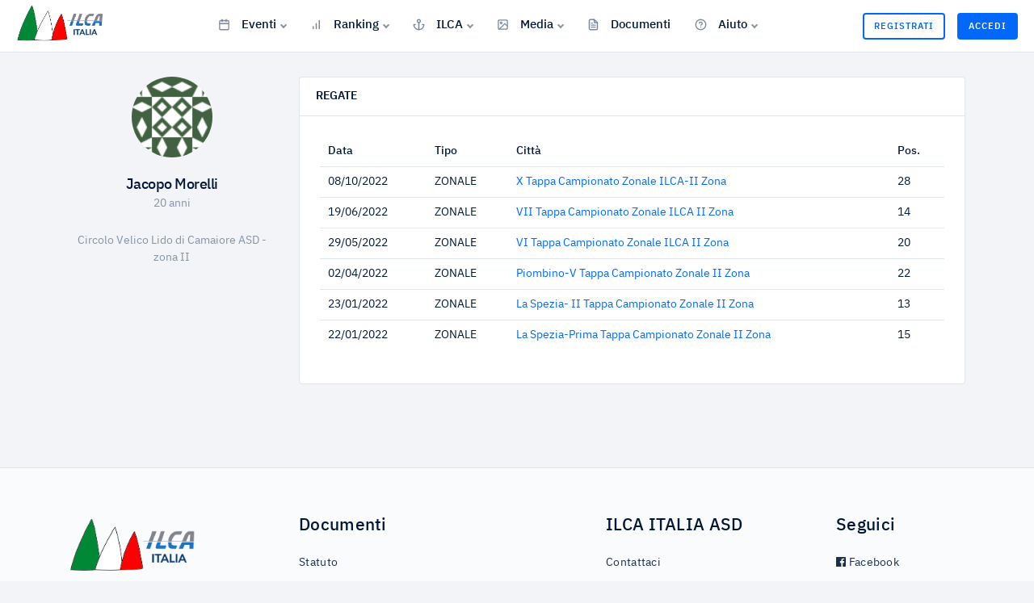

--- FILE ---
content_type: text/html; charset=UTF-8
request_url: https://ilcaitalia.com/user/10617
body_size: 4416
content:
<!DOCTYPE html>
<html lang="it">

<head>


  <meta charset="utf-8">
  <meta name="viewport" content="width=device-width, initial-scale=1, shrink-to-fit=no">

  <!-- CSRF Token -->
  <meta name="csrf-token" content="kTDIf2NdUDbHkvmesSJiBVpg0GsTtmBfNMUsmemX">

  <!-- Meta -->
  <title>Jacopo Morelli - ILCA</title>
<meta name="description" content="Pagina atleta AICL - Jacopo Morelli.">
<meta property="og:title" content="Jacopo Morelli" />
<meta property="og:description" content="Pagina atleta AICL - Jacopo Morelli." />

<meta name="twitter:title" content="Jacopo Morelli" />
<meta name="twitter:description" content="Pagina atleta AICL - Jacopo Morelli." />
<script type="application/ld+json">{"@context":"https:\/\/schema.org","@type":"WebPage","name":"Jacopo Morelli","description":"Pagina atleta AICL - Jacopo Morelli."}</script>

  <!-- Favicon -->
  <link rel="shortcut icon" type="image/x-icon" href="https://ilcaitalia.com/images/favicon.png">


  <!-- Fonts -->
  <link rel="dns-prefetch" href="//fonts.gstatic.com">



  <!-- vendor css -->
  <link href="/lib/@fortawesome/fontawesome-free/css/all.min.css" rel="stylesheet">
  <link href="/lib/typicons.font/typicons.css" rel="stylesheet">
  <link href="/lib/ionicons/css/ionicons.min.css" rel="stylesheet">
  <link href="/lib/prismjs/themes/prism-vs.css" rel="stylesheet">
  <link href="/lib/select2/css/select2.min.css" rel="stylesheet">
  <link href="/lib/DataTables/datatables.min.css" rel="stylesheet">


  <!-- <link href="/lib/jqvmap/jqvmap.min.css" rel="stylesheet"> -->


  <!-- Styles -->
  <link href="https://ilcaitalia.com/css/app.css" rel="stylesheet">

  

</head>


<body class="">

  
  <!-- user not logged -->
  <header class="navbar navbar-header navbar-header-fixed">
    <a href="" id="mainMenuOpen" class="burger-menu"><i data-feather="menu"></i></a>
    <div class="navbar-brand">
        <a href="https://ilcaitalia.com" class="df-logo"> <img src="https://ilcaitalia.com/images/logo.png" width="110"
                alt="italialaser"> </a>
    </div><!-- navbar-brand -->
    <div id="navbarMenu" class="navbar-menu-wrapper">
        <div class="navbar-menu-header">
            <a href="https://ilcaitalia.com" class="df-logo"><img src="https://ilcaitalia.com/images/logo.png" width="110"
                    alt="italialaser"></a>
            <a id="mainMenuClose" href=""><i data-feather="x"></i></a>
        </div><!-- navbar-menu-header -->
        <ul class="nav navbar-menu">

            


            <li class="nav-label pd-l-20 pd-lg-l-25 d-lg-none">Menù</li>


            



            <!-- <li class="nav-item ">
        <a href="https://ilcaitalia.com" class="nav-link"><i data-feather="home"></i> Home </a>
      </li> -->


            <li class="nav-item with-sub ">
                <a href="" class="nav-link"><i data-feather="calendar"></i> Eventi </a>
                <ul class="navbar-menu-sub">
                    <li class="nav-sub-item"><a
                            href="https://ilcaitalia.com/regate/2026/ITALIACUPMASTER"
                            class="nav-sub-link">Italia Cup Master</a></li>
                    <li class="nav-sub-item"><a
                            href="https://ilcaitalia.com/regate/2026/EUROMASTER"
                            class="nav-sub-link">Euro Master</a></li>
                    <li class="dropdown-divider"></li>
                    <li class="nav-sub-item"><a
                            href="https://ilcaitalia.com/regate/2026/ITALIACUP"
                            class="nav-sub-link">Italia Cup</a></li>
                    <li class="nav-sub-item"><a
                            href="https://ilcaitalia.com/regate/2026/EUROPACUP"
                            class="nav-sub-link">Europa Cup</a></li>
                    <li class="nav-sub-item"><a
                            href="https://ilcaitalia.com/regate/2026/OPEN"
                            class="nav-sub-link">Open</a></li>
                    <li class="nav-sub-item"><a
                            href="https://ilcaitalia.com/regate/2026/CICO"
                            class="nav-sub-link">Cico</a></li>
                    <li class="nav-sub-item"><a
                            href="https://ilcaitalia.com/regate/2026/GIOVANILE"
                            class="nav-sub-link">Giovanile</a></li>
                    <li class="nav-sub-item"><a
                            href="https://ilcaitalia.com/regate/2026/DISTRETTO"
                            class="nav-sub-link">Distretto</a></li>
                    <li class="nav-sub-item"><a
                            href="https://ilcaitalia.com/regate/2026/CAMPIONATO_EUROPEO"
                            class="nav-sub-link">Campionati Europei</a></li>
                    <li class="nav-sub-item"><a
                            href="https://ilcaitalia.com/regate/2026/CAMPIONATO_MONDIALE"
                            class="nav-sub-link">Campionati Mondiali</a></li>
                    <li class="dropdown-divider"></li>

                    <li class="nav-sub-item"><a
                            href="https://ilcaitalia.com/regate/2026/ALL"
                            class="nav-sub-link">Tutti gli Eventi</a></li>

                </ul>
            </li>
            <li class="nav-item with-sub  ">
                <a href="" class="nav-link "><i data-feather="bar-chart"></i> Ranking</a>

                <ul class="navbar-menu-sub">
                    <li class="nav-sub-item"><a
                            href="https://ilcaitalia.com/rankings/2026/STD/ASSOLUTA"
                            class="nav-sub-link">ILCA 7</a></li>
                    <li class="nav-sub-item"><a
                            href="https://ilcaitalia.com/rankings/2026/RAD/M"
                            class="nav-sub-link">ILCA 6</a></li>
                    <li class="nav-sub-item"><a
                            href="https://ilcaitalia.com/rankings/2026/4.7/ASSOLUTA"
                            class="nav-sub-link">ILCA 4</a></li>
                    <li class="nav-sub-item"><a
                            href="https://ilcaitalia.com/rankings-zonali/2026/1"
                            class="nav-sub-link">Ranking Zonali</a></li>
                    <li class="nav-sub-item"><a
                            href="https://ilcaitalia.com/coppe/2025/MASTER/STD"
                            class="nav-sub-link">Coppa Italia Master</a></li>
                </ul>
            </li>


            <li class="nav-item with-sub ">
                <a href="" class="nav-link "><i data-feather="anchor"></i> ILCA</a>
                <ul class="navbar-menu-sub">
                    <li class="nav-sub-item"><a class="nav-sub-link"
                            href="https://ilcaitalia.com/post/chi-siamo">Chi Siamo</a></li>
                    <li class="nav-sub-item"><a class="nav-sub-link" href="https://ilcaitalia.com/elenco-soci">Elenco
                            Soci</a></li>
                    <li class="nav-sub-item"><a class="nav-sub-link"
                            href="https://ilcaitalia.com/post/delegati-zonali">Delegati Zonali</a></li>
                </ul>
            </li>


            <li class="nav-item with-sub ">
                <a href="" class="nav-link "><i data-feather="image"></i> Media</a>
                <ul class="navbar-menu-sub">
                    <li class="nav-sub-item"><a class="nav-sub-link" href="https://ilcaitalia.com/galleria">Galleria Foto</a>
                    </li>
                    <li class="nav-sub-item"><a class="nav-sub-link"
                            href="https://ilcaitalia.com/post/webinar">Webinar</a></li>
                    <li class="nav-sub-item"><a class="nav-sub-link" href="https://www.facebook.com/italialaser"
                            target="_blank">Facebook</a></li>
                    <li class="nav-sub-item"><a class="nav-sub-link" href="https://www.instagram.com/ilcaitalia_aicl/"
                            target="_blank">Instagram</a></li>
                    <li class="nav-sub-item"><a class="nav-sub-link"
                            href="https://www.youtube.com/@associazioneitaliaclassila8442/" target="_blank">YouTube</a>
                    </li>
                </ul>
            </li>



            <li class="nav-item ">
                <a href="https://ilcaitalia.com/documents-public" class="nav-link "><i data-feather="file-text"></i>
                    Documenti</a>
            </li>


            <li class="nav-item with-sub  d-lg-none d-xl-block">
                <a href="" class="nav-link "><i data-feather="help-circle"></i> Aiuto</a>

                <ul class="navbar-menu-sub">
                    <li class="nav-sub-item"><a href="#" onclick="$crisp.push(['do', 'chat:open']);"
                            class="nav-sub-link">Richiedi Assistenza</a></li>
                    <li class="nav-sub-item"><a class="nav-sub-link"
                            href="https://ilcaitalia.com/post/come-fare-per-iscriversi-alla-classe">Come
                            iscriversi alla Classe</a></li>
                    <li class="nav-sub-item"><a class="nav-sub-link"
                            href="https://ilcaitalia.com/post/come-candidarsi-ad-una-regata">Come
                            candidarsi ad una regata</a></li>

                    <!-- <li class="nav-sub-item"><a href="#" class="nav-sub-link">Iscrizione Classe</a></li>
          <li class="nav-sub-item"><a href="#" class="nav-sub-link">Iscrizione Regate</a></li>
          <li class="nav-sub-item"><a href="#" class="nav-sub-link">Assicurazione RC</a></li>
          <li class="nav-sub-item"><a href="#" class="nav-sub-link">Assicurazione Imbarcazione</a></li> -->
                    <!-- <li class="nav-sub-item"><a class="nav-sub-link" href="https://ilcaitalia.com/post/come-fare-per-assicurarsi">Come fare per Assicurarsi</a></li> -->
                    <!--<li class="nav-sub-item"><a target="_blank" href="https://italialaser.freshdesk.com/support/home"  class="nav-sub-link">Centro Assistenza</a></li> -->
                    <!-- <li class="nav-sub-item"><a href="mailto:segreteria@ilcaitalia.com" class="nav-sub-link">Richiedi Assistenza</a></li> -->
                </ul>
            </li>


        </ul>
    </div><!-- navbar-menu-wrapper -->
    <div class="navbar-right">



        <!-- Authentication Links -->
                    <a href="https://ilcaitalia.com/register" class="btn btn-buy d-none d-sm-block">Registrati</a>
            <a href="https://ilcaitalia.com/login" class="btn btn-buy btn-buy-active">Accedi</a>
        



    </div><!-- navbar-right -->

</header><!-- navbar -->

    <div class="content content-fixed">
    <div class="container">
      
            


      
    <div class="row">
        <div class="col-md-3 text-center">
            <div class="avatar avatar-xxl d-inline-block mb-4"><img src="https://secure.gravatar.com/avatar/e3604d1218e4505ec869b9fc46a0a6a9?s=80&amp;r=g&amp;d=identicon"
                    class="rounded-circle" alt="avatar"></div>
            <h5 class="mg-b-2 tx-spacing--1">Jacopo Morelli</h5>
                            <p class="tx-color-03 mg-b-25">20 anni</p>
                                        <p class="tx-color-03 mg-b-25">Circolo Velico Lido di Camaiore ASD
                                            - zona II
                                    </p>
            
        </div>

        <!-- second col -->
        <div class="col-md-9">

            <div class="card mg-b-20 mg-lg-b-25">
                <div class="card-header pd-y-15 pd-x-20 d-flex align-items-center justify-content-between">
                    <h6 class="tx-uppercase tx-semibold mg-b-0">Regate</h6>
                </div><!-- card-header -->
                <div class="card-body pd-20 pd-lg-25">
                                            <div class="table-responsive">
                            <table id="data-table" class="table data-table">
                                <thead>
                                    <tr>
                                        <th scope="col">Data</th>
                                        <th scope="col">Tipo</th>
                                        <th scope="col">Città</th>
                                        <th scope="col">Pos.</th>
                                    </tr>
                                </thead>
                                <tbody>

                                                                            <tr>
                                            <td>08/10/2022</td>
                                            <td>ZONALE</td>
                                            <td><a
                                                    href="https://ilcaitalia.com/regata/251">X Tappa Campionato Zonale ILCA-II Zona</a>
                                            </td>
                                            <td>28</td>
                                        </tr>
                                                                            <tr>
                                            <td>19/06/2022</td>
                                            <td>ZONALE</td>
                                            <td><a
                                                    href="https://ilcaitalia.com/regata/230">VII Tappa Campionato Zonale ILCA II Zona</a>
                                            </td>
                                            <td>14</td>
                                        </tr>
                                                                            <tr>
                                            <td>29/05/2022</td>
                                            <td>ZONALE</td>
                                            <td><a
                                                    href="https://ilcaitalia.com/regata/222">VI Tappa Campionato Zonale ILCA II Zona</a>
                                            </td>
                                            <td>20</td>
                                        </tr>
                                                                            <tr>
                                            <td>02/04/2022</td>
                                            <td>ZONALE</td>
                                            <td><a
                                                    href="https://ilcaitalia.com/regata/200">Piombino-V Tappa Campionato Zonale II Zona</a>
                                            </td>
                                            <td>22</td>
                                        </tr>
                                                                            <tr>
                                            <td>23/01/2022</td>
                                            <td>ZONALE</td>
                                            <td><a
                                                    href="https://ilcaitalia.com/regata/156">La Spezia- II Tappa Campionato Zonale II Zona</a>
                                            </td>
                                            <td>13</td>
                                        </tr>
                                                                            <tr>
                                            <td>22/01/2022</td>
                                            <td>ZONALE</td>
                                            <td><a
                                                    href="https://ilcaitalia.com/regata/155">La Spezia-Prima Tappa Campionato Zonale II Zona</a>
                                            </td>
                                            <td>15</td>
                                        </tr>
                                    
                                </tbody>
                            </table>
                        </div>
                    
                </div>

            </div><!-- card -->


        </div>

    </div>


    </div>
  </div>
  <!--footer-->
<footer class="footer  mt-5">
    <div class="container mt-4">
        <div class="row text-center text-md-left">
            <div class="col-md-3 pr-md-5">
                <p>
                    <a href="https://ilcaitalia.com">
                        <img class="mb-2 img-fluid" src="https://ilcaitalia.com/images/logo.png" width="160" alt="italialaser">
                    </a>
                </p>
                <p class="color-light-20 tx-11">
                    ILCA ITALIA A.S.D.<br />
                    Via Aurelio Lampredi 45, 57121, Livorno<br />
                    C.F. 92124080497<br />
                    P.IVA 01806540496
                    <br /><a class="d-block mt-2" href="mailto:segreteria@ilcaitalia.com">segreteria@ilcaitalia.com</a>
                </p>

                <div class="mt-2">
                    <a href="https://www.iubenda.com/privacy-policy/10927173" class="iubenda-white iubenda-embed"
                        title="Privacy Policy ">Privacy Policy</a>
                    <script type="text/javascript">
                        (function (w, d) {
                            var loader = function () {
                                var s = d.createElement("script"),
                                    tag = d.getElementsByTagName("script")[0];
                                s.src = "https://cdn.iubenda.com/iubenda.js";
                                tag.parentNode.insertBefore(s, tag);
                            };
                            if (w.addEventListener) {
                                w.addEventListener("load", loader, false);
                            } else if (w.attachEvent) {
                                w.attachEvent("onload", loader);
                            } else {
                                w.onload = loader;
                            }
                        })(window, document);
                    </script>
                </div>




            </div>


            <div class="col-md-4">
                <h4>Documenti</h4>

                <ul class="list-unstyled list-light text-white">
                    <li><a href="https://ilcaitalia.com/docs/statuto-2025.pdf">Statuto</a></li>
                    <li><a target="_blank" href="https://www.laserinternational.org/about-ilca/handbook/">ILCA
                            Handbook</a></li>
                    <li><a target="_blank"
                            href="https://www.laserinternational.org/rules-and-regulations/laser-class-rules/">Regolamento
                            Classe Laser Int.</a></li>
                    <li><a href="https://ilcaitalia.com/docs/Normativa-ILCA-2026.pdf">Normativa 2026</a></li>
                    <li><a href="https://ilcaitalia.com/docs/Regolamento_2021-2024.pdf">Regolamento di regata 2021-2024</a></li>
                    <li><a href="https://ilcaitalia.com/docs/Codice-comportamento-etico-ILCA-Italia.pdf">Codice di comportamento
                            Etico ILCA</a></li>
                    <li><a href="https://ilcaitalia.com/docs/MOG-ILCA-2024.pdf">MOG ILCA 2024</a></li>

                </ul>
            </div>

            <div class="col-md-3">
                <h4>ILCA ITALIA ASD</h4>

                <ul class="list-unstyled list-light text-white">

                    <li> <a href="mailto:segreteria@ilcaitalia.com">Contattaci</a></li>
                    <li><a href="https://ilcaitalia.com/post/chi-siamo">Chi Siamo</a></li>
                    <li><a href="https://ilcaitalia.com/elenco-soci">Elenco Soci</a></li>
                    <li>
                        <a href="https://ilcaitalia.com/post/delegati-zonali">Delegati Zonali</a>
                    </li>
                    <li>
                        <a href="https://ilcaitalia.com/post/safe-guarding-officer">Safe Guarding
                            Officer</a>
                    </li>
                </ul>
            </div>

            <!-- <div class="col-md-2">
        <h4>Contatti</h4>
        <ul class="list-unstyled list-light">
          <li>
            <a href="mailto:segreteria@ilcaitalia.com">Contattaci</a>
          </li>

        </ul>
      </div> -->


            <div class="col-md-2">
                <h4>Seguici</h4>
                <ul class="list-unstyled list-light">
                    <li>
                        <a href="https://www.facebook.com/italialaser">
                            <i class="fab fa-facebook"></i> Facebook
                        </a>
                    </li>
                    <li>
                        <a href="https://www.instagram.com/ilcaitalia_aicl/">
                            <i class="fab fa-instagram"></i> Instagram
                        </a>
                    </li>
                    <li>
                        <a href="https://www.youtube.com/@associazioneitaliaclassila8442/">
                            <i class="fab fa-youtube"></i> Youtube
                        </a>
                    </li>
                </ul>
            </div>

        </div>



        <!-- <div class="row f-flex justify-content-between" style="justify-content: space-between;">
        <div class="col-md-12  my-1">
          <p class="mt-2  text-muted"> &copy; Associazione ILCA ITALIA A.S.D. </p>
        </div>
      </div> -->

    </div>
</footer>



<!-- partners -->
<div class="container-partners text-center text-md-left">
    <div class="container">
        <div class="row align-items-center">
            <div class="col-6 col-md-3">
                <a href="https://ilca.org/">
                    <img class="img-fluid" src="https://ilcaitalia.com/images/partners/ilca.jpg" width="130" alt="ilca">
                </a>
            </div>
            <div class="col-6 col-md-3">
                <a href="https://eurilca.org/">
                    <img class="img-fluid" src="https://ilcaitalia.com/images/partners/eurilca.jpg" width="130" alt="eurilca">
                </a>
            </div>
            <div class="col-6 col-md-3 text-small small">
                <a href="https://toio.com/" style="color:#000;">
                    <img class="img-fluid" src="https://ilcaitalia.com/images/partners/toio.svg" width="110" alt="toio"
                        style="margin-bottom:3px;" />
                    <br />
                    Fornitore Ufficiale Classe ILCA Italia
                </a>

            </div>

        </div>
    </div>
</div>
  




  <!-- Scripts -->
  <script src="/lib/jquery/jquery.min.js"></script>
  <script src="https://ilcaitalia.com/js/app.js"></script>
  <script src="/lib/perfect-scrollbar/perfect-scrollbar.min.js"></script>


  <!--
    <script src="/lib/jquery.flot/jquery.flot.js"></script>
    <script src="/lib/jquery.flot/jquery.flot.stack.js"></script>
    <script src="/lib/jquery.flot/jquery.flot.resize.js"></script>
    <script src="/lib/chart.js/Chart.bundle.min.js"></script>
    <script src="/lib/jqvmap/jquery.vmap.min.js"></script>
    <script src="/lib/jqvmap/maps/jquery.vmap.usa.js"></script> -->
  <!-- <script src="/lib/prismjs/prism.js"></script> -->


  <script src="/lib/select2/js/select2.min.js"></script>
  <script src="/lib/DataTables/datatables.min.js"></script>
  <script src="/lib/feather-icons/feather.min.js"></script>


  <!-- crisp -->
  <script type="text/javascript">
    window.$crisp = [];
    window.CRISP_WEBSITE_ID = "2d6b3206-1764-4494-bcf0-fe54d85d4a2d";
    (function() {
      d = document;
      s = d.createElement("script");
      s.src = "https://client.crisp.chat/l.js";
      s.async = 1;
      d.getElementsByTagName("head")[0].appendChild(s);
    })();
  </script>

  <!-- Global site tag (gtag.js) - Google Analytics -->
  <script async src="https://www.googletagmanager.com/gtag/js?id=UA-152975135-1"></script>
  <script>
    window.dataLayer = window.dataLayer || [];

    function gtag() {
      dataLayer.push(arguments);
    }
    gtag('js', new Date());

    gtag('config', 'UA-152975135-1');
  </script>

  

</body>

</html>

--- FILE ---
content_type: text/css
request_url: https://ilcaitalia.com/lib/prismjs/themes/prism-vs.css
body_size: 956
content:
/**
 * VS theme by Andrew Lock (https://andrewlock.net)
 * Inspired by Visual Studio syntax coloring
 */

code[class*="language-"],
pre[class*="language-"] {
    color: #393A34;
    font-family: "Consolas", "Bitstream Vera Sans Mono", "Courier New", Courier, monospace;
    direction: ltr;
    text-align: left;
    white-space: pre;
    word-spacing: normal;
    word-break: normal;
    font-size: 0.95em;
    line-height: 1.2em;

    -moz-tab-size: 4;
    -o-tab-size: 4;
    tab-size: 4;

    -webkit-hyphens: none;
    -moz-hyphens: none;
    -ms-hyphens: none;
    hyphens: none;
}

pre[class*="language-"]::-moz-selection, pre[class*="language-"] ::-moz-selection,
code[class*="language-"]::-moz-selection, code[class*="language-"] ::-moz-selection {
    background: #C1DEF1;
}

pre[class*="language-"]::selection, pre[class*="language-"] ::selection,
code[class*="language-"]::selection, code[class*="language-"] ::selection {
    background: #C1DEF1;
}

/* Code blocks */
pre[class*="language-"] {
    padding: 1em;
    margin: .5em 0;
    overflow: auto;
    border: 1px solid #dddddd;
    background-color: white;
}

/* Inline code */
:not(pre) > code[class*="language-"] {
    padding: .2em;
    padding-top: 1px; padding-bottom: 1px;
    background: #f8f8f8;
    border: 1px solid #dddddd;
}

.token.comment,
.token.prolog,
.token.doctype,
.token.cdata {
    color: #008000; font-style: italic;
}

.token.namespace {
    opacity: .7;
}

.token.string {
    color: #A31515;
}

.token.punctuation,
.token.operator {
    color: #393A34; /* no highlight */
}

.token.url,
.token.symbol,
.token.number,
.token.boolean,
.token.variable,
.token.constant,
.token.inserted {
    color: #36acaa;
}

.token.atrule,
.token.keyword,
.token.attr-value,
.language-autohotkey .token.selector,
.language-json .token.boolean, 
.language-json .token.number, 
code[class*="language-css"]{
    color: #0000ff;
}

.token.function {
    color: #393A34;
}
.token.deleted,
.language-autohotkey .token.tag {
    color: #9a050f;
}

.token.selector,
.language-autohotkey .token.keyword {
    color: #00009f;
}

.token.important,
.token.bold {
    font-weight: bold;
}

.token.italic {
    font-style: italic;
}

.token.class-name,
.language-json .token.property {
    color: #2B91AF;
}

.token.tag,
.token.selector {
    color: #800000;
}

.token.attr-name,
.token.property,
.token.regex,
.token.entity {
    color: #ff0000;
}

.token.directive.tag  .tag {
    background: #ffff00;
    color: #393A34;
}

/* overrides color-values for the Line Numbers plugin
 * http://prismjs.com/plugins/line-numbers/
 */
.line-numbers .line-numbers-rows {
  border-right-color: #a5a5a5;
}

.line-numbers-rows > span:before {
  color: #2B91AF;
}

/* overrides color-values for the Line Highlight plugin
* http://prismjs.com/plugins/line-highlight/
*/
.line-highlight {
  background: rgba(193, 222, 241, 0.2);
  background: -webkit-linear-gradient(left, rgba(193, 222, 241, 0.2) 70%, rgba(221, 222, 241, 0));
  background: linear-gradient(to right, rgba(193, 222, 241, 0.2) 70%, rgba(221, 222, 241, 0));
}